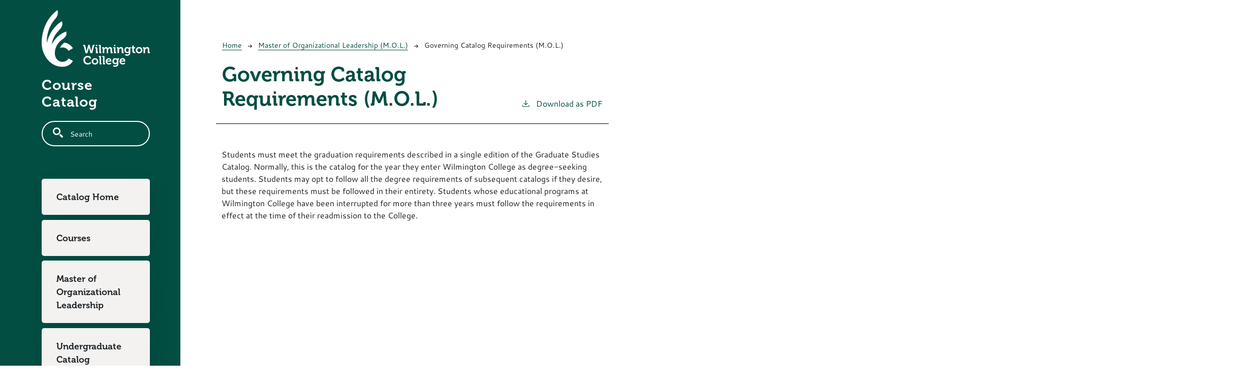

--- FILE ---
content_type: text/html; charset=UTF-8
request_url: https://gradcatalog.wilmington.edu/master-of-organizational-leadership-mol/governing-catalog-requirements-mol
body_size: 4617
content:
<!DOCTYPE html>
<html lang="en" dir="ltr" prefix="content: http://purl.org/rss/1.0/modules/content/  dc: http://purl.org/dc/terms/  foaf: http://xmlns.com/foaf/0.1/  og: http://ogp.me/ns#  rdfs: http://www.w3.org/2000/01/rdf-schema#  schema: http://schema.org/  sioc: http://rdfs.org/sioc/ns#  sioct: http://rdfs.org/sioc/types#  skos: http://www.w3.org/2004/02/skos/core#  xsd: http://www.w3.org/2001/XMLSchema# ">
  <head>
    <meta charset="utf-8" />
<meta name="description" content="Students must meet the graduation requirements described in a single edition of the Graduate Studies Catalog. Normally, this is the catalog for the year they..." />
<script async defer data-domain="catalog.wilmington.edu" src="https://plausible.io/js/plausible.js"></script>
<script>window.plausible = window.plausible || function() { (window.plausible.q = window.plausible.q || []).push(arguments) }</script>
<meta name="Generator" content="Drupal 10 (https://www.drupal.org)" />
<meta name="MobileOptimized" content="width" />
<meta name="HandheldFriendly" content="true" />
<meta name="viewport" content="width=device-width, initial-scale=1.0" />
<link rel="icon" href="/themes/custom/wilmington/images/favicon.png" type="image/vnd.microsoft.icon" />
<link rel="canonical" href="https://gradcatalog.wilmington.edu/master-of-organizational-leadership-mol/governing-catalog-requirements-mol" />
<link rel="shortlink" href="https://gradcatalog.wilmington.edu/node/1761" />

    <title>Governing Catalog Requirements (M.O.L.) | Wilmington College Undergraduate Catalog</title>
    <link rel="stylesheet" media="all" href="/sites/default/files/css/css_JVbI-2pLrcB3EqtGso818ASzSDJNxL3uq7o_p9XkfxA.css?delta=0&amp;language=en&amp;theme=wilmington&amp;include=eJxdjV0OgCAMgy-E4cnzEMCJi4MZNjXe3p_ESHxrvzZtjC7OMKBytfHTjlDUiR4EYhret6X-31qG0SkzBf-MNfZOdYIM9hUfWQtuUMWTkUMUsg1ewOxIGUtSLjYRB0_d_XORE4L_RfM" />
<link rel="stylesheet" media="all" href="https://use.typekit.net/pcj3rju.css" />
<link rel="stylesheet" media="all" href="/sites/default/files/css/css_TvavKQVLcEtzfXJXj_kTjUzcKzihqfqN2yxL8YBW3gY.css?delta=2&amp;language=en&amp;theme=wilmington&amp;include=eJxdjV0OgCAMgy-E4cnzEMCJi4MZNjXe3p_ESHxrvzZtjC7OMKBytfHTjlDUiR4EYhret6X-31qG0SkzBf-MNfZOdYIM9hUfWQtuUMWTkUMUsg1ewOxIGUtSLjYRB0_d_XORE4L_RfM" />

    
  </head>
  <body class="node-academic-page wilmington-college-undergraduate-catalog">
        <a href="#main-content" class="visually-hidden focusable">
      Skip to main content
    </a>
    
      <div class="dialog-off-canvas-main-canvas" data-off-canvas-main-canvas>
    <script src="https://kit.fontawesome.com/8de9c38e36.js" crossorigin="anonymous"></script>
<div class="layout-container outer-course-teaser-table">
  <div class="content-wrapper">

    <header role="banner" class="site-header">
      <div class="header-container">
        <div class="row">
                                <a class="logo" href="/">
              <img src="/themes/custom/wilmington/images/logo.svg" alt="Wilmington College catalog"/>
            </a>
          
          <span class="header-title">Course Catalog</span>
          <div class="site-menu">
            <div class="site-menu-wrapper">
              <div class="row">
                <div class="col-12">
                    <div class="region region-primary-menu">
    <div class="views-exposed-form block block-views block-views-exposed-filter-blocksearch-api-page-1" data-drupal-selector="views-exposed-form-search-api-page-1" id="block-wilmington-exposedformsearch-apipage-1">
  
    
      <form action="/search" method="get" id="views-exposed-form-search-api-page-1" accept-charset="UTF-8">
  <div class="js-form-item form-item form-type-textfield js-form-type-textfield form-item-search-api-fulltext js-form-item-search-api-fulltext">
      <label for="edit-search-api-fulltext">Search</label>
        <input data-drupal-selector="edit-search-api-fulltext" type="text" id="edit-search-api-fulltext" name="search_api_fulltext" value="" size="30" maxlength="128" placeholder="Search" class="form-text" />

        </div>
<div data-drupal-selector="edit-actions" class="form-actions js-form-wrapper form-wrapper" id="edit-actions"><input data-drupal-selector="edit-submit-search-api" type="submit" id="edit-submit-search-api" value="Search" class="button js-form-submit form-submit" />
</div>


</form>

  </div>
<nav role="navigation" aria-labelledby="block-wilmington-graduate-menu" id="block-wilmington-graduate">
            
  <h2 class="visually-hidden" id="block-wilmington-graduate-menu">Graduate</h2>
  

        
              <ul>
              <li>
        <a href="/20252026-graduate-catalog" data-drupal-link-system-path="node/1896">Catalog Home</a>
              </li>
          <li>
        <a href="/classes" data-drupal-link-system-path="classes">Courses</a>
              </li>
          <li>
        <a href="/master-of-organizational-leadership-mol" data-drupal-link-system-path="node/1899">Master of Organizational Leadership</a>
              </li>
          <li>
        <a href="https://catalog.wilmington.edu/20242025-undergraduate-catalog">Undergraduate Catalog</a>
              </li>
          <li>
        <a href="https://gradcatalog.wilmington.edu/syllabi">Syllabi</a>
              </li>
          <li>
        <a href="https://handbook.wilmington.edu/student-handbook-1">Student Handbook</a>
              </li>
        </ul>
  


  </nav>

  </div>

                </div>
              </div>
            </div>
          </div>
        </div>
      </div>
    </header>

    <main role="main" class="site-main">
            <span id="main-content" tabindex="-1"></span>
      <div class="layout-content">
        
                
          <div class="region region-content">
    <div data-drupal-messages-fallback class="hidden"></div>
<article about="/master-of-organizational-leadership-mol/governing-catalog-requirements-mol" class="node node--type-academic-page node--view-mode-full">
    
  
  <header class="node-header page-header-plain academic-page">
  <div class="node-header-text">
      <nav class="breadcrumb" role="navigation" aria-labelledby="system-breadcrumb">
    <h2 id="system-breadcrumb" class="visually-hidden">Breadcrumb</h2>
    <ol>
          <li>
                  <a href="/">Home</a><svg width="17" height="16" viewBox="0 0 17 16" fill="none" xmlns="http://www.w3.org/2000/svg">
  <path d="M17 8L16.448 7.36648L10.5598 0.5L9.07755 1.76703L13.5857 7.01907H0L0 8.98093H13.5857L9.07755 14.233L10.5598 15.5L16.448 8.63351L17 8Z" fill="#000"/>
</svg>
              </li>
          <li>
                  <a href="/master-of-organizational-leadership-mol">Master of Organizational Leadership (M.O.L.)</a><svg width="17" height="16" viewBox="0 0 17 16" fill="none" xmlns="http://www.w3.org/2000/svg">
  <path d="M17 8L16.448 7.36648L10.5598 0.5L9.07755 1.76703L13.5857 7.01907H0L0 8.98093H13.5857L9.07755 14.233L10.5598 15.5L16.448 8.63351L17 8Z" fill="#000"/>
</svg>
              </li>
          <li>
                  Governing Catalog Requirements (M.O.L.)
              </li>
        </ol>
  </nav>

                <h1><span>Governing Catalog Requirements (M.O.L.)</span>
</h1>
              <div class="pdf-link">
                <a href="/node/1761/download-pdf?domain=gradcatalog_wilmington_edu" target="_blank" rel="nofollow" class="pdf-download-link">
  <svg width="18" height="17" viewBox="0 0 18 17" fill="none" xmlns="http://www.w3.org/2000/svg">
    <path d="M1 11.4092V15.5001H16.6818V11.4092" stroke="#000000" stroke-width="1.2"/>
    <path
      d="M8.84095 12.0909L9.2729 11.7145L13.9546 7.69988L13.0907 6.68924L9.50977 9.76297V0.5L8.17214 0.5V9.76297L4.5912 6.68924L3.72732 7.69988L8.40901 11.7145L8.84095 12.0909Z"
      fill="#000000"/>
  </svg>
  Download as PDF
</a>

      </div>

  </div>
    </header>


  <div class="academic-page-interior">
    <div class="node__content body-text-wrapper">
      
            <div class="field field--name-field-main-text field--type-text-long field--label-hidden field__item"><p>Students must meet the graduation requirements described in a single edition of the Graduate Studies Catalog. Normally, this is the catalog for the year they enter Wilmington College as degree-seeking students. Students may opt to follow all the degree requirements of subsequent catalogs if they desire, but these requirements must be followed in their entirety. Students whose educational programs at Wilmington College have been interrupted for more than three years must follow the requirements in effect at the time of their readmission to the College.</p></div>
      
    </div>
  </div>
</article>

  </div>

      </div>
    </main>

  </div>
</div>


  
<footer role="contentinfo" class="site-footer footer">
    <div class="three-column-footer">
      <div class="contact-info">
        <div class="wrapper"><h4>Wilmington College</h4>
          <p>1870 Quaker Way</p>
          <p>Wilmington, OH 45177</p>
          <p><a href="tel:937-382-6661"> 937-382-6661</a></p>
          <p><a href="tel:1-800-341-9318"> 1-800-341-9318</a></p>
          <div class="copy"><p style="font-size:10px;">
              Wilmington College does not discriminate on the basis of age, race, color, religion, national or ethnic
              origin, sexual orientation or disability in the administration of educational policies, admission
              policies, financial aid, employment or any other College program or activity. <a
                href="https://www.wilmington.edu/about/disclosures" target="_blank">
                Disclosures.</a><br>&copy; 2025 Wilmington College. All
              rights reserved. <a href="https://cleancatalog.com">Course Catalog Software by Clean Catalog</a>
            </p></div>
        </div>
      </div>
      <div class="resources">
        <div class="title">Resources</div>
        <ul class="list">

          <li class=""><a href="https://www.wilmington.edu/about/directory/" target="_blank">Directory</a></li>
          <li class=""><a href="https://www.wilmington.edu/admission/visit-campus/map-directions/" target="_blank">Directions</a>
          </li>
          <li><a href="https://commerce.cashnet.com/wcpay" target="_blank">WILpay Login</a></li>
          <li><a href="https://wc.blackboard.com" target="_blank">WC Blackboard</a></li>
          <li><a href="https://login.microsoftonline.com/?whr=wilmington.edu" target="_blank">Email/Office 365</a></li>
          <li><a href="https://wcportal.wilmington.edu/" target="_blank">WC Portal</a></li>
          <li><a href="https://www.givecampus.com/campaigns/5219/donations/new?donation_type=general" target="_blank">Give
              to Wilmington</a></li>
          <li class=""><a href="http://wchome.wilmington.edu/" target="_blank">WC@Home</a></li>
          <li class=""><a href="https://wilmingtoncollege.wufoo.com/forms/website-feedback-form/" target="_blank">Website
              Feedback</a>
          </li>
          <li class=""><a
              href="https://exchange.parchment.com/send/adds/index.php?main_page=login&amp;s_id=ORd36hVcYFoOlF7K"
              target="_blank">Request
              Transcript</a></li>
          <li><a href="https://get.cbord.com/wilmington/full/prelogin.php" target="_blank">GET Dining</a></li>
          <li><a href="https://wcquakers.sharepoint.com/sites/WCBoardofTrustees" target="_blank">BOT Member &amp; Guest
              Access</a></li>
        </ul>
        <div class="site-footer-menu">
              <div class="region region-footer">
    <nav role="navigation" aria-labelledby="block-wilmington-awilmingtonount-menu-menu" id="block-wilmington-awilmingtonount-menu">
            
  <h2 class="visually-hidden" id="block-wilmington-awilmingtonount-menu-menu">User account menu</h2>
  

        
              <ul>
              <li>
        <a href="/user/login" data-drupal-link-system-path="user/login">Faculty Login</a>
              </li>
        </ul>
  


  </nav>

  </div>

        </div>
      </div>
      <div class="connect">
        <div class="title">Connect</div>
        <ul class="list">

          <li><a href="https://www.facebook.com/WilmingtonCollege" target="_blank"><i
                class="fa-brands fa-square-facebook"></i></a></li>
          <li><a href="https://twitter.com/WilmingtonColl" target="_blank"><i
                class="fa-brands fa-square-twitter"></i></a></li>
          <li><a href="http://instagram.com/wilmingtoncollege" target="_blank"><i
                class="fa-brands fa-square-instagram"></i></a></li>
          <li><a
              href="https://www.linkedin.com/edu/school?id=32854&amp;trk=tyah&amp;trkInfo=clickedVertical%3Aschool%2Cidx%3A2-2-3%2CtarId%3A1429726516580%2Ctas%3Awilm"
              target="_blank"><i class="fa-brands fa-linkedin"></i></a></li>
        </ul>
      </div>
    </div>
</div>
</footer>


</div>
  </div>

    
    <script type="application/json" data-drupal-selector="drupal-settings-json">{"path":{"baseUrl":"\/","pathPrefix":"","currentPath":"node\/1761","currentPathIsAdmin":false,"isFront":false,"currentLanguage":"en"},"pluralDelimiter":"\u0003","suppressDeprecationErrors":true,"ajaxTrustedUrl":{"\/search":true},"user":{"uid":0,"permissionsHash":"fde9d940839030dff7280b26ebaa2ec014f237d81102aee4bce92c9259b57e15"}}</script>
<script src="/sites/default/files/js/js_rmy1S30cUnoQKc0_vPSwDWxK0XogAeKohM8_Zx7g4Lk.js?scope=footer&amp;delta=0&amp;language=en&amp;theme=wilmington&amp;include=eJxLTjYyMDLUTy4tLsnP1UlOjk-tKEktykvMic_JzMsu1scQAakpyUjNTQXpgjMBsaIaUg"></script>

  </body>
</html>


--- FILE ---
content_type: image/svg+xml
request_url: https://gradcatalog.wilmington.edu/themes/custom/wilmington/images/logo.svg
body_size: 2670
content:
<?xml version="1.0" encoding="UTF-8"?><svg id="b" xmlns="http://www.w3.org/2000/svg" viewBox="0 0 105.48 55.61"><defs><style>.d{fill:#fff;}</style></defs><g id="c"><path class="d" d="M26.3,47.31c-.87,1.42-2.22,2.5-3.83,3.02-.69,.23-1.43,.35-2.2,.35-.23,0-.46-.01-.69-.03-.01,0-.03,0-.04,0-.1,0-.2-.02-.29-.04-.03,0-.05,0-.08-.01-.09-.01-.19-.03-.28-.05-.03,0-.05-.01-.08-.02-.1-.02-.19-.04-.29-.07-.02,0-.04-.01-.05-.01-.1-.03-.2-.05-.3-.09,0,0-.01,0-.01,0-2.35-.73-4.33-2.71-5.04-5.76-.04-.15-.07-.31-.1-.47,0-.03,0-.05-.02-.08-.03-.18-.06-.36-.08-.54h0c-.13-1.05-.12-2.2,.05-3.45,.26-1.86,.98-3.98,2-5.79,1.45-2.46,3.46-4.55,5.85-6.1,4.93-3.29,3.01-7.22,3.01-7.23-5.84,2.05-10.81,6.62-14.1,12.69,.83-5.01,3.08-9.47,6.25-12.85h0s2.32-2.61,2.32-2.61c3.1-3.73,1.44-7.33,1.42-7.38-7.15,4.4-12.57,12.11-14.76,21.4-.01-.36-.02-.71-.02-1.07,0-8.15,2.66-15.55,7-21.04,.44-.55,.89-1.09,1.37-1.6h0c3.5-4.03,2.47-7.41,2-8.47C6.56,6.21,.57,17.39,.04,30.28c-.02,.5-.03,1-.04,1.51h0c0,.06,0,.12,0,.18H0c0,.65,.03,1.29,.08,1.93,0,0,0,.02,0,.02,.05,.64,.12,1.26,.21,1.88H.29c.14,.93,.32,1.85,.54,2.74,0,0,0,.01,0,.02,.15,.59,.32,1.17,.51,1.75,0,0,0,0,0,.01,.28,.86,.6,1.7,.97,2.51,0,0,0,.01,.01,.02,.24,.53,.5,1.06,.77,1.57,0,0,0,.01,.01,.02,.41,.77,.86,1.51,1.34,2.21,0,0,0,.01,.01,.02,.32,.47,.65,.92,1,1.35,0,0,.02,.02,.02,.03,.03,.04,.07,.08,.1,.12,0,0,0,0,0,0,.17,.21,.34,.42,.52,.62,.02,.03,.05,.05,.07,.08,.18,.2,.35,.4,.54,.59,0,0,.02,.02,.03,.03,.14,.14,.27,.29,.41,.43,0,0,0,0,.01,.01,0,0,.01,.02,.02,.02,0,0,0,0,0,0,.03,.03,.06,.06,.09,.09,.02,.02,.03,.03,.05,.05,.19,.18,.38,.36,.57,.54,.03,.02,.05,.05,.08,.07,.13,.11,.25,.22,.38,.33,0,0,.02,.01,.03,.02,.26,.22,.53,.44,.8,.65,.02,.02,.05,.04,.08,.06,.13,.1,.27,.2,.4,.3,0,0,0,0,0,0,.07,.05,.14,.1,.22,.15,.02,.02,.05,.03,.07,.05,.02,.01,.04,.03,.06,.04,.01,0,.02,.02,.04,.03,.09,.07,.19,.13,.28,.19,0,0,0,0,.01,0,.15,.1,.29,.19,.44,.28,.01,0,.03,.02,.04,.02,.14,.09,.29,.18,.44,.26,.03,.02,.07,.04,.1,.06,.07,.04,.15,.09,.23,.13,.04,.02,.09,.05,.13,.07,.01,0,.02,.01,.03,.02,.09,.05,.18,.1,.28,.15,.02,0,.04,.02,.05,.03,.22,.11,.44,.22,.66,.33,.02,0,.04,.02,.06,.03,.12,.06,.25,.11,.37,.17,0,0,.01,0,.02,0,.01,0,.03,.01,.04,.02,.09,.04,.17,.08,.26,.11,.04,.01,.07,.03,.11,.04,.11,.05,.22,.09,.33,.13h0s.06,.02,.09,.03c.02,0,.05,.02,.07,.03,.07,.03,.14,.06,.22,.08,0,0,0,0,0,0,.19,.07,.38,.13,.58,.2,.02,0,.04,.01,.07,.02,.03,0,.05,.02,.08,.02,.03,.01,.06,.02,.1,.03,.24,.08,.48,.14,.72,.21,.03,0,.07,.02,.1,.03,1.38,.36,2.81,.55,4.28,.55,.02,0,.03,0,.05,0,0,0,0,0,.01,0,0,0,.02,0,.02,0h0c3.07,0,5.86-1.17,7.98-3.07,.85-.77,1.6-1.66,2.21-2.64l-4.2-2.58Zm-4.03-15.53c3.46,.58,6.42,2.65,8.21,5.52h0s-4.18,2.59-4.18,2.59h0c-1.25-2.01-3.47-3.35-6.01-3.35-.82,0-1.61,.15-2.35,.42,0,0,0-.01,0-.02-.03,.01-.06,.02-.08,.03,.12-.27,.25-.55,.39-.81,.61-1.33,1.71-2.66,3.27-3.82,.25-.19,.5-.38,.76-.55"/><path class="d" d="M77.44,49.38c.16-.74,.69-1.2,1.45-1.2,.6,0,1.09,.49,1.12,1.19h-2.56Zm1.45-2.33c-1.78,0-3,1.28-3,3.1,0,1.68,1.22,3.09,3.18,3.09,1.47,0,2.38-.9,2.38-.9l-.33-.55h0c-.13-.19-.38-.32-.7-.17-.3,.18-.73,.36-1.24,.36-.89,0-1.66-.54-1.78-1.59h4.08s.03-.38,.03-.55c0-1.57-.93-2.81-2.63-2.8"/><path class="d" d="M47.02,51.16s0,0,0,0c-.42,.32-1.14,.73-2.09,.73-1.5,0-2.68-1.3-2.69-2.91,0-1.72,1.16-2.77,2.63-2.78,.72,0,1.71,.28,1.71,.88v.4s1.38,0,1.38,0v-.85c0-1.4-2.07-1.84-3.13-1.84-2.39,0-4.17,1.82-4.17,4.2,0,2.44,1.73,4.32,4.24,4.32,2.12,0,3.32-1.42,3.32-1.42l-.47-.64c-.15-.18-.41-.27-.73-.08"/><path class="d" d="M52,52.04c-.95,0-1.75-.74-1.76-1.84,0-1.09,.8-1.85,1.75-1.85,.96,0,1.77,.75,1.77,1.84,0,1.1-.8,1.85-1.76,1.85m-.01-4.94c-1.8,0-3.23,1.3-3.23,3.11,0,1.82,1.44,3.1,3.24,3.09,1.81,0,3.25-1.28,3.24-3.1,0-1.81-1.45-3.1-3.26-3.09"/><path class="d" d="M58.15,51.9c-.16,0-.26-.09-.26-.25v-5.95c-.01-.54-.26-.79-.8-.79h-1.34s0,.73,0,.73c0,.23,.14,.47,.47,.53h0c.11,.02,.18,.1,.18,.25v5.94c.01,.56,.24,.79,.8,.79h1.22s0-1.24,0-1.24h-.28Z"/><path class="d" d="M61.5,51.9c-.16,0-.26-.09-.26-.26v-5.95c-.01-.54-.26-.79-.8-.79h-1.34s0,.74,0,.74h0c0,.22,.13,.44,.43,.52,.14,.01,.22,.09,.22,.25v5.94c.01,.56,.24,.79,.8,.79h1.23s0-1.24,0-1.24h-.29Z"/><path class="d" d="M63.95,49.41c.16-.74,.69-1.2,1.45-1.2,.6,0,1.09,.48,1.12,1.19h-2.57Zm1.45-2.33c-1.78,0-3,1.28-3,3.1,0,1.68,1.22,3.09,3.18,3.09,1.47,0,2.38-.9,2.38-.9l-.33-.55h0c-.13-.2-.38-.32-.7-.17-.3,.18-.73,.37-1.24,.37-.89,0-1.66-.54-1.78-1.59h4.09s.03-.38,.03-.55c0-1.57-.93-2.81-2.63-2.8"/><path class="d" d="M71.93,51.76c-.95,0-1.48-.76-1.48-1.8,0-1,.48-1.65,1.38-1.65,.8,0,1.47,.36,1.48,1.7,0,1.33-.67,1.74-1.38,1.74m3.44-3.82v-.75s-1.3,0-1.3,0c-.47,0-.65,.28-.65,.55v.15h-.02s-.45-.83-1.82-.83c-1.71,0-2.62,1.33-2.62,2.95,0,1.62,.97,2.99,2.66,2.99,.79,0,1.3-.27,1.65-.77h.02s-.01,.17-.01,.31v.28c0,1.07-.77,1.45-1.67,1.45-.45,0-.86-.1-1.15-.19-.36-.09-.59,.08-.68,.3l-.26,.66c.57,.3,1.36,.51,2.1,.51,1.54,0,3.12-.77,3.12-2.8v-4.07c0-.12,.06-.19,.16-.22,0,0,0,0,0,0,.33-.06,.47-.29,.47-.52"/><path class="d" d="M53.23,35.33h.61c.18,0,.33-.15,.33-.33v-.69c0-.18-.15-.33-.33-.33h-.61c-.18,0-.33,.15-.33,.33v.69c0,.18,.15,.33,.33,.33"/><path class="d" d="M70.85,35.33h.61c.18,0,.33-.15,.33-.33v-.69c0-.18-.15-.33-.33-.33h-.61c-.18,0-.33,.15-.33,.33v.69c0,.18,.15,.33,.33,.33"/><path class="d" d="M40.9,35.32s0,0,0,0c.08,.03,.14,.1,.17,.22l1.72,6.69h1.76s1.3-4.67,1.3-4.67c.15-.54,.22-1.02,.22-1.02h.02s.07,.5,.21,1.02l1.26,4.66h1.75s1.7-6.7,1.7-6.7c.03-.15,.11-.22,.23-.24,.24-.08,.35-.27,.36-.47v-.83s-1,0-1,0c-.58,0-.89,.14-1.01,.67l-1.13,4.91c-.1,.46-.14,.87-.14,.87h-.02s-.04-.39-.16-.87l-1.43-5.55h-1.29s-1.49,5.56-1.49,5.56c-.13,.48-.17,.87-.17,.87h-.02s-.04-.4-.14-.87l-1.13-4.91c-.13-.53-.44-.67-1.02-.67h-.99s0,.8,0,.8h0c0,.22,.12,.44,.42,.52"/><path class="d" d="M52.65,37.56c.12,.02,.18,.1,.18,.25v3.62c0,.56,.24,.79,.79,.79h1.24s0-1.24,0-1.24h-.3c-.16,0-.26-.09-.26-.25v-3.63c0-.55-.24-.79-.79-.79h-1.33s0,.73,0,.73h0c0,.23,.14,.46,.47,.53"/><path class="d" d="M56.01,35.24h0c.11,.02,.18,.1,.18,.24v5.94c.01,.56,.24,.79,.8,.79h1.23s0-1.24,0-1.24h-.29c-.16,0-.26-.09-.26-.25v-5.95c-.01-.54-.26-.79-.8-.79h-1.34s0,.73,0,.73h0c0,.23,.14,.47,.47,.53"/><path class="d" d="M59.35,37.55c.12,.02,.19,.1,.19,.25v4.41s1.47,0,1.47,0v-2.6c0-.27,.03-.51,.09-.74,.18-.75,.68-1.37,1.43-1.37,.71,0,.8,.54,.8,1.18v3.53s1.48,0,1.48,0v-2.6c0-.28,.02-.52,.09-.75,.16-.74,.68-1.36,1.41-1.36,.68,0,.81,.51,.81,1.18v2.74c0,.56,.24,.79,.8,.79h1.23s0-1.24,0-1.24h-.29c-.16,0-.25-.09-.25-.26v-2.31c0-1.55-.72-2.25-1.95-2.25-.94,0-1.71,.58-2.02,1.22h-.02c-.26-.8-.84-1.22-1.73-1.21-.93,0-1.64,.65-1.91,1.23h-.02s.01-.13,.01-.26v-.17c0-.42-.26-.66-.78-.66h-1.29s0,.73,0,.73h0c0,.23,.14,.46,.46,.53"/><path class="d" d="M70.21,37.55c.16,0,.25,.08,.25,.25v3.62c0,.56,.24,.79,.78,.79h1.31s0-1.24,0-1.24h-.37c-.16,0-.26-.09-.26-.26v-3.63c0-.55-.24-.79-.78-.79h-1.4s0,.73,0,.73c0,.23,.14,.47,.47,.53"/><path class="d" d="M73.69,37.55c.12,.02,.19,.1,.19,.25v4.41s1.47,0,1.47,0v-2.71c0-.28,.03-.55,.11-.79,.21-.71,.8-1.21,1.59-1.21,.74,0,.93,.49,.93,1.21v2.71c0,.56,.24,.79,.8,.79h1.24s0-1.24,0-1.24h-.3c-.16,0-.26-.09-.26-.25v-2.31c0-1.57-.76-2.25-2.07-2.25-1.2,0-1.83,.73-2.09,1.23h-.02s.02-.13,.02-.25v-.17c0-.42-.26-.66-.78-.66h-1.29s0,.73,0,.73h0c0,.23,.13,.46,.46,.53"/><path class="d" d="M91,40.96c-.41,0-1.17-.14-1.17-1.11v-2.39s1.27,0,1.27,0v-1.17s-1.28,0-1.28,0v-1.09c0-.26-.19-.52-.63-.52h-.81s0,1.61,0,1.61h-.73s0,.64,0,.64h0c0,.23,.14,.47,.47,.53h.23s0,2.57,0,2.57c0,1.99,1.64,2.23,2.46,2.22,.27,0,.45-.04,.45-.04v-1.29s-.11,.02-.27,.02"/><path class="d" d="M94.96,41.08c-.95,0-1.75-.74-1.75-1.84,0-1.09,.8-1.85,1.75-1.85,.96,0,1.77,.75,1.77,1.84,0,1.1-.8,1.85-1.76,1.85m0-4.94c-1.8,0-3.23,1.29-3.23,3.1,0,1.82,1.44,3.09,3.24,3.09,1.81,0,3.25-1.28,3.24-3.1,0-1.81-1.45-3.1-3.26-3.09"/><path class="d" d="M105.48,40.96h-.3c-.16,0-.26-.09-.26-.25v-2.31c0-1.57-.76-2.25-2.07-2.25-1.2,0-1.83,.73-2.09,1.23h-.02s.02-.13,.02-.26v-.18c0-.42-.25-.66-.78-.66h-1.29s0,.74,0,.74h0c0,.22,.13,.45,.44,.52,.13,.02,.21,.1,.21,.25v4.41s1.47,0,1.47,0v-2.71c0-.28,.03-.55,.11-.79,.21-.71,.8-1.21,1.59-1.21,.74,0,.93,.49,.93,1.2v2.71c0,.56,.24,.79,.8,.79h1.24s0-1.24,0-1.24Z"/><path class="d" d="M83.58,40.86c-.95,0-1.47-.76-1.48-1.79,0-1,.48-1.65,1.38-1.65,.8,0,1.47,.36,1.48,1.7,0,1.33-.67,1.74-1.38,1.74m3.44-3.8v-.76s-1.3,0-1.3,0c-.46,0-.65,.28-.65,.55v.15h-.02s-.45-.83-1.82-.83c-1.71,0-2.62,1.33-2.62,2.95,0,1.62,.97,2.99,2.66,2.99,.79,0,1.3-.27,1.65-.77h.02s-.01,.17-.01,.31v.28c0,1.07-.77,1.45-1.67,1.45-.45,0-.86-.1-1.15-.19-.36-.09-.59,.08-.68,.3l-.26,.66c.57,.3,1.36,.51,2.1,.51,1.54,0,3.12-.77,3.11-2.8v-4.07c0-.12,.06-.19,.16-.22,.32-.06,.46-.28,.47-.51"/></g></svg>